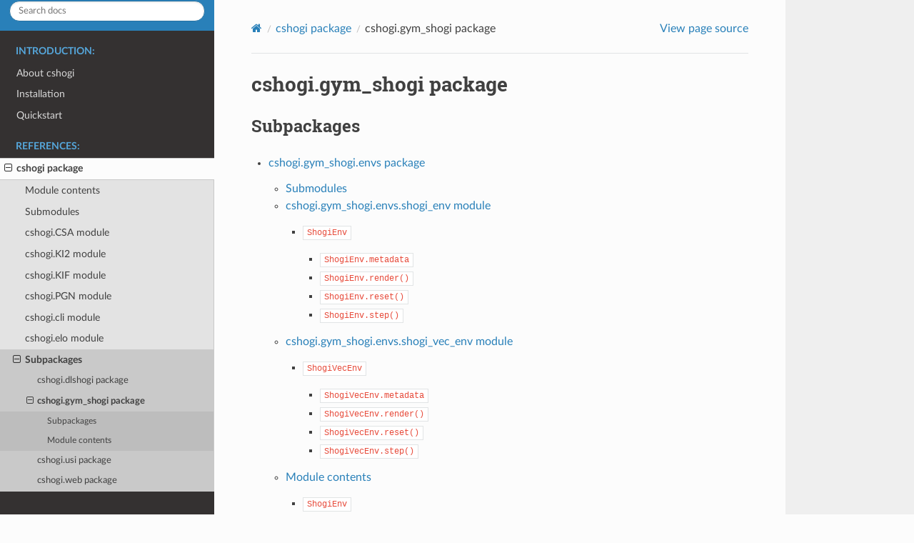

--- FILE ---
content_type: text/html; charset=utf-8
request_url: https://tadaoyamaoka.github.io/cshogi/cshogi.gym_shogi.html
body_size: 2082
content:
<!DOCTYPE html>
<html class="writer-html5" lang="en" data-content_root="./">
<head>
  <meta charset="utf-8" /><meta name="viewport" content="width=device-width, initial-scale=1" />

  <meta name="viewport" content="width=device-width, initial-scale=1.0" />
  <title>cshogi.gym_shogi package &mdash; cshogi  documentation</title>
      <link rel="stylesheet" type="text/css" href="_static/pygments.css?v=80d5e7a1" />
      <link rel="stylesheet" type="text/css" href="_static/css/theme.css?v=19f00094" />

  
  <!--[if lt IE 9]>
    <script src="_static/js/html5shiv.min.js"></script>
  <![endif]-->
  
        <script src="_static/jquery.js?v=5d32c60e"></script>
        <script src="_static/_sphinx_javascript_frameworks_compat.js?v=2cd50e6c"></script>
        <script src="_static/documentation_options.js?v=5929fcd5"></script>
        <script src="_static/doctools.js?v=888ff710"></script>
        <script src="_static/sphinx_highlight.js?v=dc90522c"></script>
    <script src="_static/js/theme.js"></script>
    <link rel="author" title="About these documents" href="about.html" />
    <link rel="index" title="Index" href="genindex.html" />
    <link rel="search" title="Search" href="search.html" />
    <link rel="next" title="cshogi.gym_shogi.envs package" href="cshogi.gym_shogi.envs.html" />
    <link rel="prev" title="cshogi.dlshogi package" href="cshogi.dlshogi.html" /> 
</head>

<body class="wy-body-for-nav"> 
  <div class="wy-grid-for-nav">
    <nav data-toggle="wy-nav-shift" class="wy-nav-side">
      <div class="wy-side-scroll">
        <div class="wy-side-nav-search" >

          
          
          <a href="index.html" class="icon icon-home">
            cshogi
          </a>
<div role="search">
  <form id="rtd-search-form" class="wy-form" action="search.html" method="get">
    <input type="text" name="q" placeholder="Search docs" aria-label="Search docs" />
    <input type="hidden" name="check_keywords" value="yes" />
    <input type="hidden" name="area" value="default" />
  </form>
</div>
        </div><div class="wy-menu wy-menu-vertical" data-spy="affix" role="navigation" aria-label="Navigation menu">
              <p class="caption" role="heading"><span class="caption-text">Introduction:</span></p>
<ul>
<li class="toctree-l1"><a class="reference internal" href="about.html">About cshogi</a></li>
<li class="toctree-l1"><a class="reference internal" href="installation.html">Installation</a></li>
<li class="toctree-l1"><a class="reference internal" href="quickstart.html">Quickstart</a></li>
</ul>
<p class="caption" role="heading"><span class="caption-text">References:</span></p>
<ul class="current">
<li class="toctree-l1 current"><a class="reference internal" href="cshogi.html">cshogi package</a><ul class="current">
<li class="toctree-l2"><a class="reference internal" href="cshogi.html#module-cshogi">Module contents</a></li>
<li class="toctree-l2"><a class="reference internal" href="cshogi.html#submodules">Submodules</a></li>
<li class="toctree-l2"><a class="reference internal" href="cshogi.html#module-cshogi.CSA">cshogi.CSA module</a></li>
<li class="toctree-l2"><a class="reference internal" href="cshogi.html#module-cshogi.KI2">cshogi.KI2 module</a></li>
<li class="toctree-l2"><a class="reference internal" href="cshogi.html#module-cshogi.KIF">cshogi.KIF module</a></li>
<li class="toctree-l2"><a class="reference internal" href="cshogi.html#module-cshogi.PGN">cshogi.PGN module</a></li>
<li class="toctree-l2"><a class="reference internal" href="cshogi.html#module-cshogi.cli">cshogi.cli module</a></li>
<li class="toctree-l2"><a class="reference internal" href="cshogi.html#module-cshogi.elo">cshogi.elo module</a></li>
<li class="toctree-l2 current"><a class="reference internal" href="cshogi.html#subpackages">Subpackages</a><ul class="current">
<li class="toctree-l3"><a class="reference internal" href="cshogi.dlshogi.html">cshogi.dlshogi package</a></li>
<li class="toctree-l3 current"><a class="current reference internal" href="#">cshogi.gym_shogi package</a><ul>
<li class="toctree-l4"><a class="reference internal" href="#subpackages">Subpackages</a></li>
<li class="toctree-l4"><a class="reference internal" href="#module-cshogi.gym_shogi">Module contents</a></li>
</ul>
</li>
<li class="toctree-l3"><a class="reference internal" href="cshogi.usi.html">cshogi.usi package</a></li>
<li class="toctree-l3"><a class="reference internal" href="cshogi.web.html">cshogi.web package</a></li>
</ul>
</li>
</ul>
</li>
</ul>

        </div>
      </div>
    </nav>

    <section data-toggle="wy-nav-shift" class="wy-nav-content-wrap"><nav class="wy-nav-top" aria-label="Mobile navigation menu" >
          <i data-toggle="wy-nav-top" class="fa fa-bars"></i>
          <a href="index.html">cshogi</a>
      </nav>

      <div class="wy-nav-content">
        <div class="rst-content">
          <div role="navigation" aria-label="Page navigation">
  <ul class="wy-breadcrumbs">
      <li><a href="index.html" class="icon icon-home" aria-label="Home"></a></li>
          <li class="breadcrumb-item"><a href="cshogi.html">cshogi package</a></li>
      <li class="breadcrumb-item active">cshogi.gym_shogi package</li>
      <li class="wy-breadcrumbs-aside">
            <a href="_sources/cshogi.gym_shogi.rst.txt" rel="nofollow"> View page source</a>
      </li>
  </ul>
  <hr/>
</div>
          <div role="main" class="document" itemscope="itemscope" itemtype="http://schema.org/Article">
           <div itemprop="articleBody">
             
  <section id="cshogi-gym-shogi-package">
<h1>cshogi.gym_shogi package<a class="headerlink" href="#cshogi-gym-shogi-package" title="Link to this heading"></a></h1>
<section id="subpackages">
<h2>Subpackages<a class="headerlink" href="#subpackages" title="Link to this heading"></a></h2>
<div class="toctree-wrapper compound">
<ul>
<li class="toctree-l1"><a class="reference internal" href="cshogi.gym_shogi.envs.html">cshogi.gym_shogi.envs package</a><ul>
<li class="toctree-l2"><a class="reference internal" href="cshogi.gym_shogi.envs.html#submodules">Submodules</a></li>
<li class="toctree-l2"><a class="reference internal" href="cshogi.gym_shogi.envs.html#module-cshogi.gym_shogi.envs.shogi_env">cshogi.gym_shogi.envs.shogi_env module</a><ul>
<li class="toctree-l3"><a class="reference internal" href="cshogi.gym_shogi.envs.html#cshogi.gym_shogi.envs.shogi_env.ShogiEnv"><code class="docutils literal notranslate"><span class="pre">ShogiEnv</span></code></a><ul>
<li class="toctree-l4"><a class="reference internal" href="cshogi.gym_shogi.envs.html#cshogi.gym_shogi.envs.shogi_env.ShogiEnv.metadata"><code class="docutils literal notranslate"><span class="pre">ShogiEnv.metadata</span></code></a></li>
<li class="toctree-l4"><a class="reference internal" href="cshogi.gym_shogi.envs.html#cshogi.gym_shogi.envs.shogi_env.ShogiEnv.render"><code class="docutils literal notranslate"><span class="pre">ShogiEnv.render()</span></code></a></li>
<li class="toctree-l4"><a class="reference internal" href="cshogi.gym_shogi.envs.html#cshogi.gym_shogi.envs.shogi_env.ShogiEnv.reset"><code class="docutils literal notranslate"><span class="pre">ShogiEnv.reset()</span></code></a></li>
<li class="toctree-l4"><a class="reference internal" href="cshogi.gym_shogi.envs.html#cshogi.gym_shogi.envs.shogi_env.ShogiEnv.step"><code class="docutils literal notranslate"><span class="pre">ShogiEnv.step()</span></code></a></li>
</ul>
</li>
</ul>
</li>
<li class="toctree-l2"><a class="reference internal" href="cshogi.gym_shogi.envs.html#module-cshogi.gym_shogi.envs.shogi_vec_env">cshogi.gym_shogi.envs.shogi_vec_env module</a><ul>
<li class="toctree-l3"><a class="reference internal" href="cshogi.gym_shogi.envs.html#cshogi.gym_shogi.envs.shogi_vec_env.ShogiVecEnv"><code class="docutils literal notranslate"><span class="pre">ShogiVecEnv</span></code></a><ul>
<li class="toctree-l4"><a class="reference internal" href="cshogi.gym_shogi.envs.html#cshogi.gym_shogi.envs.shogi_vec_env.ShogiVecEnv.metadata"><code class="docutils literal notranslate"><span class="pre">ShogiVecEnv.metadata</span></code></a></li>
<li class="toctree-l4"><a class="reference internal" href="cshogi.gym_shogi.envs.html#cshogi.gym_shogi.envs.shogi_vec_env.ShogiVecEnv.render"><code class="docutils literal notranslate"><span class="pre">ShogiVecEnv.render()</span></code></a></li>
<li class="toctree-l4"><a class="reference internal" href="cshogi.gym_shogi.envs.html#cshogi.gym_shogi.envs.shogi_vec_env.ShogiVecEnv.reset"><code class="docutils literal notranslate"><span class="pre">ShogiVecEnv.reset()</span></code></a></li>
<li class="toctree-l4"><a class="reference internal" href="cshogi.gym_shogi.envs.html#cshogi.gym_shogi.envs.shogi_vec_env.ShogiVecEnv.step"><code class="docutils literal notranslate"><span class="pre">ShogiVecEnv.step()</span></code></a></li>
</ul>
</li>
</ul>
</li>
<li class="toctree-l2"><a class="reference internal" href="cshogi.gym_shogi.envs.html#module-cshogi.gym_shogi.envs">Module contents</a><ul>
<li class="toctree-l3"><a class="reference internal" href="cshogi.gym_shogi.envs.html#cshogi.gym_shogi.envs.ShogiEnv"><code class="docutils literal notranslate"><span class="pre">ShogiEnv</span></code></a><ul>
<li class="toctree-l4"><a class="reference internal" href="cshogi.gym_shogi.envs.html#cshogi.gym_shogi.envs.ShogiEnv.action_space"><code class="docutils literal notranslate"><span class="pre">ShogiEnv.action_space</span></code></a></li>
<li class="toctree-l4"><a class="reference internal" href="cshogi.gym_shogi.envs.html#cshogi.gym_shogi.envs.ShogiEnv.metadata"><code class="docutils literal notranslate"><span class="pre">ShogiEnv.metadata</span></code></a></li>
<li class="toctree-l4"><a class="reference internal" href="cshogi.gym_shogi.envs.html#cshogi.gym_shogi.envs.ShogiEnv.observation_space"><code class="docutils literal notranslate"><span class="pre">ShogiEnv.observation_space</span></code></a></li>
<li class="toctree-l4"><a class="reference internal" href="cshogi.gym_shogi.envs.html#cshogi.gym_shogi.envs.ShogiEnv.render"><code class="docutils literal notranslate"><span class="pre">ShogiEnv.render()</span></code></a></li>
<li class="toctree-l4"><a class="reference internal" href="cshogi.gym_shogi.envs.html#cshogi.gym_shogi.envs.ShogiEnv.reset"><code class="docutils literal notranslate"><span class="pre">ShogiEnv.reset()</span></code></a></li>
<li class="toctree-l4"><a class="reference internal" href="cshogi.gym_shogi.envs.html#cshogi.gym_shogi.envs.ShogiEnv.step"><code class="docutils literal notranslate"><span class="pre">ShogiEnv.step()</span></code></a></li>
</ul>
</li>
<li class="toctree-l3"><a class="reference internal" href="cshogi.gym_shogi.envs.html#cshogi.gym_shogi.envs.ShogiVecEnv"><code class="docutils literal notranslate"><span class="pre">ShogiVecEnv</span></code></a><ul>
<li class="toctree-l4"><a class="reference internal" href="cshogi.gym_shogi.envs.html#cshogi.gym_shogi.envs.ShogiVecEnv.metadata"><code class="docutils literal notranslate"><span class="pre">ShogiVecEnv.metadata</span></code></a></li>
<li class="toctree-l4"><a class="reference internal" href="cshogi.gym_shogi.envs.html#cshogi.gym_shogi.envs.ShogiVecEnv.render"><code class="docutils literal notranslate"><span class="pre">ShogiVecEnv.render()</span></code></a></li>
<li class="toctree-l4"><a class="reference internal" href="cshogi.gym_shogi.envs.html#cshogi.gym_shogi.envs.ShogiVecEnv.reset"><code class="docutils literal notranslate"><span class="pre">ShogiVecEnv.reset()</span></code></a></li>
<li class="toctree-l4"><a class="reference internal" href="cshogi.gym_shogi.envs.html#cshogi.gym_shogi.envs.ShogiVecEnv.step"><code class="docutils literal notranslate"><span class="pre">ShogiVecEnv.step()</span></code></a></li>
</ul>
</li>
</ul>
</li>
</ul>
</li>
</ul>
</div>
</section>
<section id="module-cshogi.gym_shogi">
<span id="module-contents"></span><h2>Module contents<a class="headerlink" href="#module-cshogi.gym_shogi" title="Link to this heading"></a></h2>
</section>
</section>


           </div>
          </div>
          <footer><div class="rst-footer-buttons" role="navigation" aria-label="Footer">
        <a href="cshogi.dlshogi.html" class="btn btn-neutral float-left" title="cshogi.dlshogi package" accesskey="p" rel="prev"><span class="fa fa-arrow-circle-left" aria-hidden="true"></span> Previous</a>
        <a href="cshogi.gym_shogi.envs.html" class="btn btn-neutral float-right" title="cshogi.gym_shogi.envs package" accesskey="n" rel="next">Next <span class="fa fa-arrow-circle-right" aria-hidden="true"></span></a>
    </div>

  <hr/>

  <div role="contentinfo">
    <p>&#169; Copyright 2023, Tadao Yamaoka.</p>
  </div>

  Built with <a href="https://www.sphinx-doc.org/">Sphinx</a> using a
    <a href="https://github.com/readthedocs/sphinx_rtd_theme">theme</a>
    provided by <a href="https://readthedocs.org">Read the Docs</a>.
   

</footer>
        </div>
      </div>
    </section>
  </div>
  <script>
      jQuery(function () {
          SphinxRtdTheme.Navigation.enable(true);
      });
  </script> 

</body>
</html>

--- FILE ---
content_type: text/css; charset=utf-8
request_url: https://tadaoyamaoka.github.io/cshogi/_static/pygments.css?v=80d5e7a1
body_size: 551
content:
pre { line-height: 125%; }
td.linenos .normal { color: inherit; background-color: transparent; padding-left: 5px; padding-right: 5px; }
span.linenos { color: inherit; background-color: transparent; padding-left: 5px; padding-right: 5px; }
td.linenos .special { color: #000000; background-color: #ffffc0; padding-left: 5px; padding-right: 5px; }
span.linenos.special { color: #000000; background-color: #ffffc0; padding-left: 5px; padding-right: 5px; }
.highlight .hll { background-color: #ffffcc }
.highlight { background: #f8f8f8; }
.highlight .c { color: #3D7B7B; font-style: italic } /* Comment */
.highlight .err { border: 1px solid #FF0000 } /* Error */
.highlight .k { color: #008000; font-weight: bold } /* Keyword */
.highlight .o { color: #666666 } /* Operator */
.highlight .ch { color: #3D7B7B; font-style: italic } /* Comment.Hashbang */
.highlight .cm { color: #3D7B7B; font-style: italic } /* Comment.Multiline */
.highlight .cp { color: #9C6500 } /* Comment.Preproc */
.highlight .cpf { color: #3D7B7B; font-style: italic } /* Comment.PreprocFile */
.highlight .c1 { color: #3D7B7B; font-style: italic } /* Comment.Single */
.highlight .cs { color: #3D7B7B; font-style: italic } /* Comment.Special */
.highlight .gd { color: #A00000 } /* Generic.Deleted */
.highlight .ge { font-style: italic } /* Generic.Emph */
.highlight .ges { font-weight: bold; font-style: italic } /* Generic.EmphStrong */
.highlight .gr { color: #E40000 } /* Generic.Error */
.highlight .gh { color: #000080; font-weight: bold } /* Generic.Heading */
.highlight .gi { color: #008400 } /* Generic.Inserted */
.highlight .go { color: #717171 } /* Generic.Output */
.highlight .gp { color: #000080; font-weight: bold } /* Generic.Prompt */
.highlight .gs { font-weight: bold } /* Generic.Strong */
.highlight .gu { color: #800080; font-weight: bold } /* Generic.Subheading */
.highlight .gt { color: #0044DD } /* Generic.Traceback */
.highlight .kc { color: #008000; font-weight: bold } /* Keyword.Constant */
.highlight .kd { color: #008000; font-weight: bold } /* Keyword.Declaration */
.highlight .kn { color: #008000; font-weight: bold } /* Keyword.Namespace */
.highlight .kp { color: #008000 } /* Keyword.Pseudo */
.highlight .kr { color: #008000; font-weight: bold } /* Keyword.Reserved */
.highlight .kt { color: #B00040 } /* Keyword.Type */
.highlight .m { color: #666666 } /* Literal.Number */
.highlight .s { color: #BA2121 } /* Literal.String */
.highlight .na { color: #687822 } /* Name.Attribute */
.highlight .nb { color: #008000 } /* Name.Builtin */
.highlight .nc { color: #0000FF; font-weight: bold } /* Name.Class */
.highlight .no { color: #880000 } /* Name.Constant */
.highlight .nd { color: #AA22FF } /* Name.Decorator */
.highlight .ni { color: #717171; font-weight: bold } /* Name.Entity */
.highlight .ne { color: #CB3F38; font-weight: bold } /* Name.Exception */
.highlight .nf { color: #0000FF } /* Name.Function */
.highlight .nl { color: #767600 } /* Name.Label */
.highlight .nn { color: #0000FF; font-weight: bold } /* Name.Namespace */
.highlight .nt { color: #008000; font-weight: bold } /* Name.Tag */
.highlight .nv { color: #19177C } /* Name.Variable */
.highlight .ow { color: #AA22FF; font-weight: bold } /* Operator.Word */
.highlight .w { color: #bbbbbb } /* Text.Whitespace */
.highlight .mb { color: #666666 } /* Literal.Number.Bin */
.highlight .mf { color: #666666 } /* Literal.Number.Float */
.highlight .mh { color: #666666 } /* Literal.Number.Hex */
.highlight .mi { color: #666666 } /* Literal.Number.Integer */
.highlight .mo { color: #666666 } /* Literal.Number.Oct */
.highlight .sa { color: #BA2121 } /* Literal.String.Affix */
.highlight .sb { color: #BA2121 } /* Literal.String.Backtick */
.highlight .sc { color: #BA2121 } /* Literal.String.Char */
.highlight .dl { color: #BA2121 } /* Literal.String.Delimiter */
.highlight .sd { color: #BA2121; font-style: italic } /* Literal.String.Doc */
.highlight .s2 { color: #BA2121 } /* Literal.String.Double */
.highlight .se { color: #AA5D1F; font-weight: bold } /* Literal.String.Escape */
.highlight .sh { color: #BA2121 } /* Literal.String.Heredoc */
.highlight .si { color: #A45A77; font-weight: bold } /* Literal.String.Interpol */
.highlight .sx { color: #008000 } /* Literal.String.Other */
.highlight .sr { color: #A45A77 } /* Literal.String.Regex */
.highlight .s1 { color: #BA2121 } /* Literal.String.Single */
.highlight .ss { color: #19177C } /* Literal.String.Symbol */
.highlight .bp { color: #008000 } /* Name.Builtin.Pseudo */
.highlight .fm { color: #0000FF } /* Name.Function.Magic */
.highlight .vc { color: #19177C } /* Name.Variable.Class */
.highlight .vg { color: #19177C } /* Name.Variable.Global */
.highlight .vi { color: #19177C } /* Name.Variable.Instance */
.highlight .vm { color: #19177C } /* Name.Variable.Magic */
.highlight .il { color: #666666 } /* Literal.Number.Integer.Long */